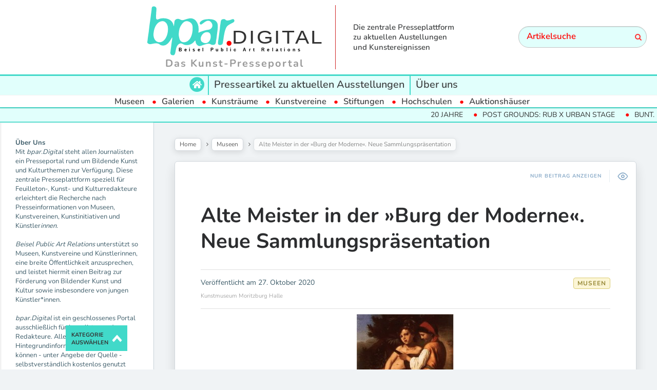

--- FILE ---
content_type: text/html; charset=UTF-8
request_url: https://www.bpar.digital/aktuelle-austellungen/museen/alte-meister-in-der-burg-der-moderne-neue-sammlungspraesentation/
body_size: 17986
content:

<!DOCTYPE html>
<!--[if IE 7]>
<html class="ie ie7" lang="de" id="html">
<![endif]-->
<!--[if IE 8]>
<html class="ie ie8" lang="de" id="html">
<![endif]-->
<!--[if !(IE 7) | !(IE 8) ]><!-->
<html lang="de" id="html">
<!--<![endif]-->
<head>
  <meta charset="UTF-8">
  <meta name="viewport" content="width=device-width,initial-scale=1">
  <meta http-equiv="X-UA-Compatible" content="IE=edge">
  <link rel="profile" href="http://gmpg.org/xfn/11">
  <link rel="pingback" href="https://www.bpar.digital/xmlrpc.php">
    <meta name='robots' content='index, follow, max-image-preview:large, max-snippet:-1, max-video-preview:-1' />

<!-- Google Tag Manager by PYS -->
    <script data-cfasync="false" data-pagespeed-no-defer>
	    window.dataLayerPYS = window.dataLayerPYS || [];
	</script>
<!-- End Google Tag Manager by PYS -->
	<!-- This site is optimized with the Yoast SEO plugin v24.5 - https://yoast.com/wordpress/plugins/seo/ -->
	<title>Alte Meister in der »Burg der Moderne«. Neue Sammlungspräsentation &#183; bpar.DIGITAL</title>
	<link rel="canonical" href="https://www.bpar.digital/aktuelle-austellungen/museen/alte-meister-in-der-burg-der-moderne-neue-sammlungspraesentation/" />
	<meta property="og:locale" content="de_DE" />
	<meta property="og:type" content="article" />
	<meta property="og:title" content="Alte Meister in der »Burg der Moderne«. Neue Sammlungspräsentation &#183; bpar.DIGITAL" />
	<meta property="og:description" content="Das Kunstmuseum des Landes Sachsen-Anhalt ist ein Museum für die Kunst der Moderne. Das bedeutet jedoch nicht, dass es nicht auch Alte Meister in den Sammlungsbeständen gäbe – im Gegenteil! Die in den Depots verborgenen, lange nicht präsentierten Schätze können ab dem 24. Oktober im neuen Teil der Dauerausstellung erkundet werden. Selbst Kenner der halleschen Sammlung werden...Weiterlesen" />
	<meta property="og:url" content="https://www.bpar.digital/aktuelle-austellungen/museen/alte-meister-in-der-burg-der-moderne-neue-sammlungspraesentation/" />
	<meta property="og:site_name" content="bpar.DIGITAL" />
	<meta property="article:published_time" content="2020-10-27T06:12:32+00:00" />
	<meta property="article:modified_time" content="2021-02-04T10:31:36+00:00" />
	<meta property="og:image" content="https://www.bpar.digital/wp-content/uploads/2020/10/Screenshot_16-2.jpg" />
	<meta property="og:image:width" content="190" />
	<meta property="og:image:height" content="231" />
	<meta property="og:image:type" content="image/jpeg" />
	<meta name="author" content="Pelayo V." />
	<meta name="twitter:card" content="summary_large_image" />
	<meta name="twitter:label1" content="Verfasst von" />
	<meta name="twitter:data1" content="Pelayo V." />
	<meta name="twitter:label2" content="Geschätzte Lesezeit" />
	<meta name="twitter:data2" content="4 Minuten" />
	<script type="application/ld+json" class="yoast-schema-graph">{"@context":"https://schema.org","@graph":[{"@type":"Article","@id":"https://www.bpar.digital/aktuelle-austellungen/museen/alte-meister-in-der-burg-der-moderne-neue-sammlungspraesentation/#article","isPartOf":{"@id":"https://www.bpar.digital/aktuelle-austellungen/museen/alte-meister-in-der-burg-der-moderne-neue-sammlungspraesentation/"},"author":{"name":"Pelayo V.","@id":"https://www.bpar.digital/#/schema/person/90bbadca9ab8b62c9ba4ced3ae926ab0"},"headline":"Alte Meister in der »Burg der Moderne«. Neue Sammlungspräsentation","datePublished":"2020-10-27T06:12:32+00:00","dateModified":"2021-02-04T10:31:36+00:00","mainEntityOfPage":{"@id":"https://www.bpar.digital/aktuelle-austellungen/museen/alte-meister-in-der-burg-der-moderne-neue-sammlungspraesentation/"},"wordCount":726,"publisher":{"@id":"https://www.bpar.digital/#organization"},"image":{"@id":"https://www.bpar.digital/aktuelle-austellungen/museen/alte-meister-in-der-burg-der-moderne-neue-sammlungspraesentation/#primaryimage"},"thumbnailUrl":"https://www.bpar.digital/wp-content/uploads/2020/10/Screenshot_16-2.jpg","articleSection":["Museen"],"inLanguage":"de"},{"@type":"WebPage","@id":"https://www.bpar.digital/aktuelle-austellungen/museen/alte-meister-in-der-burg-der-moderne-neue-sammlungspraesentation/","url":"https://www.bpar.digital/aktuelle-austellungen/museen/alte-meister-in-der-burg-der-moderne-neue-sammlungspraesentation/","name":"Alte Meister in der »Burg der Moderne«. Neue Sammlungspräsentation &#183; bpar.DIGITAL","isPartOf":{"@id":"https://www.bpar.digital/#website"},"primaryImageOfPage":{"@id":"https://www.bpar.digital/aktuelle-austellungen/museen/alte-meister-in-der-burg-der-moderne-neue-sammlungspraesentation/#primaryimage"},"image":{"@id":"https://www.bpar.digital/aktuelle-austellungen/museen/alte-meister-in-der-burg-der-moderne-neue-sammlungspraesentation/#primaryimage"},"thumbnailUrl":"https://www.bpar.digital/wp-content/uploads/2020/10/Screenshot_16-2.jpg","datePublished":"2020-10-27T06:12:32+00:00","dateModified":"2021-02-04T10:31:36+00:00","breadcrumb":{"@id":"https://www.bpar.digital/aktuelle-austellungen/museen/alte-meister-in-der-burg-der-moderne-neue-sammlungspraesentation/#breadcrumb"},"inLanguage":"de","potentialAction":[{"@type":"ReadAction","target":["https://www.bpar.digital/aktuelle-austellungen/museen/alte-meister-in-der-burg-der-moderne-neue-sammlungspraesentation/"]}]},{"@type":"ImageObject","inLanguage":"de","@id":"https://www.bpar.digital/aktuelle-austellungen/museen/alte-meister-in-der-burg-der-moderne-neue-sammlungspraesentation/#primaryimage","url":"https://www.bpar.digital/wp-content/uploads/2020/10/Screenshot_16-2.jpg","contentUrl":"https://www.bpar.digital/wp-content/uploads/2020/10/Screenshot_16-2.jpg","width":190,"height":231},{"@type":"BreadcrumbList","@id":"https://www.bpar.digital/aktuelle-austellungen/museen/alte-meister-in-der-burg-der-moderne-neue-sammlungspraesentation/#breadcrumb","itemListElement":[{"@type":"ListItem","position":1,"name":"Startseite","item":"https://www.bpar.digital/"},{"@type":"ListItem","position":2,"name":"Alte Meister in der »Burg der Moderne«. Neue Sammlungspräsentation"}]},{"@type":"WebSite","@id":"https://www.bpar.digital/#website","url":"https://www.bpar.digital/","name":"bpar.DIGITAL","description":"Das Kunst-Presseportal","publisher":{"@id":"https://www.bpar.digital/#organization"},"potentialAction":[{"@type":"SearchAction","target":{"@type":"EntryPoint","urlTemplate":"https://www.bpar.digital/?s={search_term_string}"},"query-input":{"@type":"PropertyValueSpecification","valueRequired":true,"valueName":"search_term_string"}}],"inLanguage":"de"},{"@type":"Organization","@id":"https://www.bpar.digital/#organization","name":"HealthCom GmbH","url":"https://www.bpar.digital/","logo":{"@type":"ImageObject","inLanguage":"de","@id":"https://www.bpar.digital/#/schema/logo/image/","url":"https://www.bpar.digital/wp-content/uploads/2021/03/Logo-HealthCom.png","contentUrl":"https://www.bpar.digital/wp-content/uploads/2021/03/Logo-HealthCom.png","width":343,"height":138,"caption":"HealthCom GmbH"},"image":{"@id":"https://www.bpar.digital/#/schema/logo/image/"}},{"@type":"Person","@id":"https://www.bpar.digital/#/schema/person/90bbadca9ab8b62c9ba4ced3ae926ab0","name":"Pelayo V.","image":{"@type":"ImageObject","inLanguage":"de","@id":"https://www.bpar.digital/#/schema/person/image/","url":"https://secure.gravatar.com/avatar/6f746b6a4c57f6ac706bebf3b961e51daf2c973fbe1b63d717dcec9a137049e8?s=96&d=mm&r=g","contentUrl":"https://secure.gravatar.com/avatar/6f746b6a4c57f6ac706bebf3b961e51daf2c973fbe1b63d717dcec9a137049e8?s=96&d=mm&r=g","caption":"Pelayo V."},"url":"https://www.bpar.digital/author/pelayo/"}]}</script>
	<!-- / Yoast SEO plugin. -->


<link rel='dns-prefetch' href='//www.googletagmanager.com' />

<link rel="alternate" type="application/rss+xml" title="bpar.DIGITAL &raquo; Feed" href="https://www.bpar.digital/feed/" />
<link rel="alternate" title="oEmbed (JSON)" type="application/json+oembed" href="https://www.bpar.digital/wp-json/oembed/1.0/embed?url=https%3A%2F%2Fwww.bpar.digital%2Faktuelle-austellungen%2Fmuseen%2Falte-meister-in-der-burg-der-moderne-neue-sammlungspraesentation%2F" />
<link rel="alternate" title="oEmbed (XML)" type="text/xml+oembed" href="https://www.bpar.digital/wp-json/oembed/1.0/embed?url=https%3A%2F%2Fwww.bpar.digital%2Faktuelle-austellungen%2Fmuseen%2Falte-meister-in-der-burg-der-moderne-neue-sammlungspraesentation%2F&#038;format=xml" />
<style id='wp-img-auto-sizes-contain-inline-css' type='text/css'>
img:is([sizes=auto i],[sizes^="auto," i]){contain-intrinsic-size:3000px 1500px}
/*# sourceURL=wp-img-auto-sizes-contain-inline-css */
</style>
<style id='wp-emoji-styles-inline-css' type='text/css'>

	img.wp-smiley, img.emoji {
		display: inline !important;
		border: none !important;
		box-shadow: none !important;
		height: 1em !important;
		width: 1em !important;
		margin: 0 0.07em !important;
		vertical-align: -0.1em !important;
		background: none !important;
		padding: 0 !important;
	}
/*# sourceURL=wp-emoji-styles-inline-css */
</style>
<style id='wp-block-library-inline-css' type='text/css'>
:root{--wp-block-synced-color:#7a00df;--wp-block-synced-color--rgb:122,0,223;--wp-bound-block-color:var(--wp-block-synced-color);--wp-editor-canvas-background:#ddd;--wp-admin-theme-color:#007cba;--wp-admin-theme-color--rgb:0,124,186;--wp-admin-theme-color-darker-10:#006ba1;--wp-admin-theme-color-darker-10--rgb:0,107,160.5;--wp-admin-theme-color-darker-20:#005a87;--wp-admin-theme-color-darker-20--rgb:0,90,135;--wp-admin-border-width-focus:2px}@media (min-resolution:192dpi){:root{--wp-admin-border-width-focus:1.5px}}.wp-element-button{cursor:pointer}:root .has-very-light-gray-background-color{background-color:#eee}:root .has-very-dark-gray-background-color{background-color:#313131}:root .has-very-light-gray-color{color:#eee}:root .has-very-dark-gray-color{color:#313131}:root .has-vivid-green-cyan-to-vivid-cyan-blue-gradient-background{background:linear-gradient(135deg,#00d084,#0693e3)}:root .has-purple-crush-gradient-background{background:linear-gradient(135deg,#34e2e4,#4721fb 50%,#ab1dfe)}:root .has-hazy-dawn-gradient-background{background:linear-gradient(135deg,#faaca8,#dad0ec)}:root .has-subdued-olive-gradient-background{background:linear-gradient(135deg,#fafae1,#67a671)}:root .has-atomic-cream-gradient-background{background:linear-gradient(135deg,#fdd79a,#004a59)}:root .has-nightshade-gradient-background{background:linear-gradient(135deg,#330968,#31cdcf)}:root .has-midnight-gradient-background{background:linear-gradient(135deg,#020381,#2874fc)}:root{--wp--preset--font-size--normal:16px;--wp--preset--font-size--huge:42px}.has-regular-font-size{font-size:1em}.has-larger-font-size{font-size:2.625em}.has-normal-font-size{font-size:var(--wp--preset--font-size--normal)}.has-huge-font-size{font-size:var(--wp--preset--font-size--huge)}.has-text-align-center{text-align:center}.has-text-align-left{text-align:left}.has-text-align-right{text-align:right}.has-fit-text{white-space:nowrap!important}#end-resizable-editor-section{display:none}.aligncenter{clear:both}.items-justified-left{justify-content:flex-start}.items-justified-center{justify-content:center}.items-justified-right{justify-content:flex-end}.items-justified-space-between{justify-content:space-between}.screen-reader-text{border:0;clip-path:inset(50%);height:1px;margin:-1px;overflow:hidden;padding:0;position:absolute;width:1px;word-wrap:normal!important}.screen-reader-text:focus{background-color:#ddd;clip-path:none;color:#444;display:block;font-size:1em;height:auto;left:5px;line-height:normal;padding:15px 23px 14px;text-decoration:none;top:5px;width:auto;z-index:100000}html :where(.has-border-color){border-style:solid}html :where([style*=border-top-color]){border-top-style:solid}html :where([style*=border-right-color]){border-right-style:solid}html :where([style*=border-bottom-color]){border-bottom-style:solid}html :where([style*=border-left-color]){border-left-style:solid}html :where([style*=border-width]){border-style:solid}html :where([style*=border-top-width]){border-top-style:solid}html :where([style*=border-right-width]){border-right-style:solid}html :where([style*=border-bottom-width]){border-bottom-style:solid}html :where([style*=border-left-width]){border-left-style:solid}html :where(img[class*=wp-image-]){height:auto;max-width:100%}:where(figure){margin:0 0 1em}html :where(.is-position-sticky){--wp-admin--admin-bar--position-offset:var(--wp-admin--admin-bar--height,0px)}@media screen and (max-width:600px){html :where(.is-position-sticky){--wp-admin--admin-bar--position-offset:0px}}

/*# sourceURL=wp-block-library-inline-css */
</style><style id='wp-block-paragraph-inline-css' type='text/css'>
.is-small-text{font-size:.875em}.is-regular-text{font-size:1em}.is-large-text{font-size:2.25em}.is-larger-text{font-size:3em}.has-drop-cap:not(:focus):first-letter{float:left;font-size:8.4em;font-style:normal;font-weight:100;line-height:.68;margin:.05em .1em 0 0;text-transform:uppercase}body.rtl .has-drop-cap:not(:focus):first-letter{float:none;margin-left:.1em}p.has-drop-cap.has-background{overflow:hidden}:root :where(p.has-background){padding:1.25em 2.375em}:where(p.has-text-color:not(.has-link-color)) a{color:inherit}p.has-text-align-left[style*="writing-mode:vertical-lr"],p.has-text-align-right[style*="writing-mode:vertical-rl"]{rotate:180deg}
/*# sourceURL=https://www.bpar.digital/wp-includes/blocks/paragraph/style.min.css */
</style>
<style id='global-styles-inline-css' type='text/css'>
:root{--wp--preset--aspect-ratio--square: 1;--wp--preset--aspect-ratio--4-3: 4/3;--wp--preset--aspect-ratio--3-4: 3/4;--wp--preset--aspect-ratio--3-2: 3/2;--wp--preset--aspect-ratio--2-3: 2/3;--wp--preset--aspect-ratio--16-9: 16/9;--wp--preset--aspect-ratio--9-16: 9/16;--wp--preset--color--black: #000000;--wp--preset--color--cyan-bluish-gray: #abb8c3;--wp--preset--color--white: #ffffff;--wp--preset--color--pale-pink: #f78da7;--wp--preset--color--vivid-red: #cf2e2e;--wp--preset--color--luminous-vivid-orange: #ff6900;--wp--preset--color--luminous-vivid-amber: #fcb900;--wp--preset--color--light-green-cyan: #7bdcb5;--wp--preset--color--vivid-green-cyan: #00d084;--wp--preset--color--pale-cyan-blue: #8ed1fc;--wp--preset--color--vivid-cyan-blue: #0693e3;--wp--preset--color--vivid-purple: #9b51e0;--wp--preset--gradient--vivid-cyan-blue-to-vivid-purple: linear-gradient(135deg,rgb(6,147,227) 0%,rgb(155,81,224) 100%);--wp--preset--gradient--light-green-cyan-to-vivid-green-cyan: linear-gradient(135deg,rgb(122,220,180) 0%,rgb(0,208,130) 100%);--wp--preset--gradient--luminous-vivid-amber-to-luminous-vivid-orange: linear-gradient(135deg,rgb(252,185,0) 0%,rgb(255,105,0) 100%);--wp--preset--gradient--luminous-vivid-orange-to-vivid-red: linear-gradient(135deg,rgb(255,105,0) 0%,rgb(207,46,46) 100%);--wp--preset--gradient--very-light-gray-to-cyan-bluish-gray: linear-gradient(135deg,rgb(238,238,238) 0%,rgb(169,184,195) 100%);--wp--preset--gradient--cool-to-warm-spectrum: linear-gradient(135deg,rgb(74,234,220) 0%,rgb(151,120,209) 20%,rgb(207,42,186) 40%,rgb(238,44,130) 60%,rgb(251,105,98) 80%,rgb(254,248,76) 100%);--wp--preset--gradient--blush-light-purple: linear-gradient(135deg,rgb(255,206,236) 0%,rgb(152,150,240) 100%);--wp--preset--gradient--blush-bordeaux: linear-gradient(135deg,rgb(254,205,165) 0%,rgb(254,45,45) 50%,rgb(107,0,62) 100%);--wp--preset--gradient--luminous-dusk: linear-gradient(135deg,rgb(255,203,112) 0%,rgb(199,81,192) 50%,rgb(65,88,208) 100%);--wp--preset--gradient--pale-ocean: linear-gradient(135deg,rgb(255,245,203) 0%,rgb(182,227,212) 50%,rgb(51,167,181) 100%);--wp--preset--gradient--electric-grass: linear-gradient(135deg,rgb(202,248,128) 0%,rgb(113,206,126) 100%);--wp--preset--gradient--midnight: linear-gradient(135deg,rgb(2,3,129) 0%,rgb(40,116,252) 100%);--wp--preset--font-size--small: 13px;--wp--preset--font-size--medium: 20px;--wp--preset--font-size--large: 36px;--wp--preset--font-size--x-large: 42px;--wp--preset--spacing--20: 0.44rem;--wp--preset--spacing--30: 0.67rem;--wp--preset--spacing--40: 1rem;--wp--preset--spacing--50: 1.5rem;--wp--preset--spacing--60: 2.25rem;--wp--preset--spacing--70: 3.38rem;--wp--preset--spacing--80: 5.06rem;--wp--preset--shadow--natural: 6px 6px 9px rgba(0, 0, 0, 0.2);--wp--preset--shadow--deep: 12px 12px 50px rgba(0, 0, 0, 0.4);--wp--preset--shadow--sharp: 6px 6px 0px rgba(0, 0, 0, 0.2);--wp--preset--shadow--outlined: 6px 6px 0px -3px rgb(255, 255, 255), 6px 6px rgb(0, 0, 0);--wp--preset--shadow--crisp: 6px 6px 0px rgb(0, 0, 0);}:where(.is-layout-flex){gap: 0.5em;}:where(.is-layout-grid){gap: 0.5em;}body .is-layout-flex{display: flex;}.is-layout-flex{flex-wrap: wrap;align-items: center;}.is-layout-flex > :is(*, div){margin: 0;}body .is-layout-grid{display: grid;}.is-layout-grid > :is(*, div){margin: 0;}:where(.wp-block-columns.is-layout-flex){gap: 2em;}:where(.wp-block-columns.is-layout-grid){gap: 2em;}:where(.wp-block-post-template.is-layout-flex){gap: 1.25em;}:where(.wp-block-post-template.is-layout-grid){gap: 1.25em;}.has-black-color{color: var(--wp--preset--color--black) !important;}.has-cyan-bluish-gray-color{color: var(--wp--preset--color--cyan-bluish-gray) !important;}.has-white-color{color: var(--wp--preset--color--white) !important;}.has-pale-pink-color{color: var(--wp--preset--color--pale-pink) !important;}.has-vivid-red-color{color: var(--wp--preset--color--vivid-red) !important;}.has-luminous-vivid-orange-color{color: var(--wp--preset--color--luminous-vivid-orange) !important;}.has-luminous-vivid-amber-color{color: var(--wp--preset--color--luminous-vivid-amber) !important;}.has-light-green-cyan-color{color: var(--wp--preset--color--light-green-cyan) !important;}.has-vivid-green-cyan-color{color: var(--wp--preset--color--vivid-green-cyan) !important;}.has-pale-cyan-blue-color{color: var(--wp--preset--color--pale-cyan-blue) !important;}.has-vivid-cyan-blue-color{color: var(--wp--preset--color--vivid-cyan-blue) !important;}.has-vivid-purple-color{color: var(--wp--preset--color--vivid-purple) !important;}.has-black-background-color{background-color: var(--wp--preset--color--black) !important;}.has-cyan-bluish-gray-background-color{background-color: var(--wp--preset--color--cyan-bluish-gray) !important;}.has-white-background-color{background-color: var(--wp--preset--color--white) !important;}.has-pale-pink-background-color{background-color: var(--wp--preset--color--pale-pink) !important;}.has-vivid-red-background-color{background-color: var(--wp--preset--color--vivid-red) !important;}.has-luminous-vivid-orange-background-color{background-color: var(--wp--preset--color--luminous-vivid-orange) !important;}.has-luminous-vivid-amber-background-color{background-color: var(--wp--preset--color--luminous-vivid-amber) !important;}.has-light-green-cyan-background-color{background-color: var(--wp--preset--color--light-green-cyan) !important;}.has-vivid-green-cyan-background-color{background-color: var(--wp--preset--color--vivid-green-cyan) !important;}.has-pale-cyan-blue-background-color{background-color: var(--wp--preset--color--pale-cyan-blue) !important;}.has-vivid-cyan-blue-background-color{background-color: var(--wp--preset--color--vivid-cyan-blue) !important;}.has-vivid-purple-background-color{background-color: var(--wp--preset--color--vivid-purple) !important;}.has-black-border-color{border-color: var(--wp--preset--color--black) !important;}.has-cyan-bluish-gray-border-color{border-color: var(--wp--preset--color--cyan-bluish-gray) !important;}.has-white-border-color{border-color: var(--wp--preset--color--white) !important;}.has-pale-pink-border-color{border-color: var(--wp--preset--color--pale-pink) !important;}.has-vivid-red-border-color{border-color: var(--wp--preset--color--vivid-red) !important;}.has-luminous-vivid-orange-border-color{border-color: var(--wp--preset--color--luminous-vivid-orange) !important;}.has-luminous-vivid-amber-border-color{border-color: var(--wp--preset--color--luminous-vivid-amber) !important;}.has-light-green-cyan-border-color{border-color: var(--wp--preset--color--light-green-cyan) !important;}.has-vivid-green-cyan-border-color{border-color: var(--wp--preset--color--vivid-green-cyan) !important;}.has-pale-cyan-blue-border-color{border-color: var(--wp--preset--color--pale-cyan-blue) !important;}.has-vivid-cyan-blue-border-color{border-color: var(--wp--preset--color--vivid-cyan-blue) !important;}.has-vivid-purple-border-color{border-color: var(--wp--preset--color--vivid-purple) !important;}.has-vivid-cyan-blue-to-vivid-purple-gradient-background{background: var(--wp--preset--gradient--vivid-cyan-blue-to-vivid-purple) !important;}.has-light-green-cyan-to-vivid-green-cyan-gradient-background{background: var(--wp--preset--gradient--light-green-cyan-to-vivid-green-cyan) !important;}.has-luminous-vivid-amber-to-luminous-vivid-orange-gradient-background{background: var(--wp--preset--gradient--luminous-vivid-amber-to-luminous-vivid-orange) !important;}.has-luminous-vivid-orange-to-vivid-red-gradient-background{background: var(--wp--preset--gradient--luminous-vivid-orange-to-vivid-red) !important;}.has-very-light-gray-to-cyan-bluish-gray-gradient-background{background: var(--wp--preset--gradient--very-light-gray-to-cyan-bluish-gray) !important;}.has-cool-to-warm-spectrum-gradient-background{background: var(--wp--preset--gradient--cool-to-warm-spectrum) !important;}.has-blush-light-purple-gradient-background{background: var(--wp--preset--gradient--blush-light-purple) !important;}.has-blush-bordeaux-gradient-background{background: var(--wp--preset--gradient--blush-bordeaux) !important;}.has-luminous-dusk-gradient-background{background: var(--wp--preset--gradient--luminous-dusk) !important;}.has-pale-ocean-gradient-background{background: var(--wp--preset--gradient--pale-ocean) !important;}.has-electric-grass-gradient-background{background: var(--wp--preset--gradient--electric-grass) !important;}.has-midnight-gradient-background{background: var(--wp--preset--gradient--midnight) !important;}.has-small-font-size{font-size: var(--wp--preset--font-size--small) !important;}.has-medium-font-size{font-size: var(--wp--preset--font-size--medium) !important;}.has-large-font-size{font-size: var(--wp--preset--font-size--large) !important;}.has-x-large-font-size{font-size: var(--wp--preset--font-size--x-large) !important;}
/*# sourceURL=global-styles-inline-css */
</style>

<style id='classic-theme-styles-inline-css' type='text/css'>
/*! This file is auto-generated */
.wp-block-button__link{color:#fff;background-color:#32373c;border-radius:9999px;box-shadow:none;text-decoration:none;padding:calc(.667em + 2px) calc(1.333em + 2px);font-size:1.125em}.wp-block-file__button{background:#32373c;color:#fff;text-decoration:none}
/*# sourceURL=/wp-includes/css/classic-themes.min.css */
</style>
<link rel='stylesheet' id='contact-form-7-css' href='https://www.bpar.digital/wp-content/plugins/contact-form-7/includes/css/styles.css?ver=6.0.4' type='text/css' media='all' />
<link rel='stylesheet' id='hide-admin-bar-based-on-user-roles-css' href='https://www.bpar.digital/wp-content/plugins/hide-admin-bar-based-on-user-roles/public/css/hide-admin-bar-based-on-user-roles-public.css?ver=5.0.0' type='text/css' media='all' />
<link rel='stylesheet' id='parent-style-css' href='https://www.bpar.digital/wp-content/themes/pluto-by-osetin/style.css?ver=6.9' type='text/css' media='all' />
<link rel='stylesheet' id='child-style-css' href='https://www.bpar.digital/wp-content/themes/pluto-by-osetin-child/style.css?ver=6.9' type='text/css' media='all' />
<link rel='stylesheet' id='pluto-google-font-css' href='//www.bpar.digital/wp-content/uploads/omgf/pluto-google-font/pluto-google-font.css?ver=1666180010' type='text/css' media='all' />
<link rel='stylesheet' id='pluto-magnific-popup-css' href='https://www.bpar.digital/wp-content/themes/pluto-by-osetin/assets/css/magnific-popup.css?ver=4.3.2' type='text/css' media='all' />
<link rel='stylesheet' id='pluto-editor-style-css' href='https://www.bpar.digital/wp-content/themes/pluto-by-osetin/editor-style.css?ver=4.3.2' type='text/css' media='all' />
<link rel='stylesheet' id='pluto-main-less-blue_sky-css' href='https://www.bpar.digital/wp-content/uploads/wp-less-cache/pluto-main-less-blue_sky.css?ver=1687512295' type='text/css' media='all' />
<link rel='stylesheet' id='pluto-style-css' href='https://www.bpar.digital/wp-content/themes/pluto-by-osetin-child/style.css?ver=6.9' type='text/css' media='all' />
<link rel='stylesheet' id='wp-pagenavi-css' href='https://www.bpar.digital/wp-content/plugins/wp-pagenavi/pagenavi-css.css?ver=2.70' type='text/css' media='all' />
<script type="text/javascript" src="https://www.bpar.digital/wp-includes/js/jquery/jquery.min.js?ver=3.7.1" id="jquery-core-js"></script>
<script type="text/javascript" src="https://www.bpar.digital/wp-includes/js/jquery/jquery-migrate.min.js?ver=3.4.1" id="jquery-migrate-js"></script>
<script type="text/javascript" src="https://www.bpar.digital/wp-content/plugins/hide-admin-bar-based-on-user-roles/public/js/hide-admin-bar-based-on-user-roles-public.js?ver=5.0.0" id="hide-admin-bar-based-on-user-roles-js"></script>

<!-- Google tag (gtag.js) snippet added by Site Kit -->
<!-- Google Analytics snippet added by Site Kit -->
<script type="text/javascript" src="https://www.googletagmanager.com/gtag/js?id=G-YE73SNTR1M&l=dataLayerPYS" id="google_gtagjs-js" async></script>
<script type="text/javascript" id="google_gtagjs-js-after">
/* <![CDATA[ */
window.dataLayerPYS = window.dataLayerPYS || [];function gtag(){dataLayerPYS.push(arguments);}
gtag("set","linker",{"domains":["www.bpar.digital"]});
gtag("js", new Date());
gtag("set", "developer_id.dZTNiMT", true);
gtag("config", "G-YE73SNTR1M");
 window._googlesitekit = window._googlesitekit || {}; window._googlesitekit.throttledEvents = []; window._googlesitekit.gtagEvent = (name, data) => { var key = JSON.stringify( { name, data } ); if ( !! window._googlesitekit.throttledEvents[ key ] ) { return; } window._googlesitekit.throttledEvents[ key ] = true; setTimeout( () => { delete window._googlesitekit.throttledEvents[ key ]; }, 5 ); gtag( "event", name, { ...data, event_source: "site-kit" } ); }; 
//# sourceURL=google_gtagjs-js-after
/* ]]> */
</script>
<link rel="https://api.w.org/" href="https://www.bpar.digital/wp-json/" /><link rel="alternate" title="JSON" type="application/json" href="https://www.bpar.digital/wp-json/wp/v2/posts/43646" /><link rel="EditURI" type="application/rsd+xml" title="RSD" href="https://www.bpar.digital/xmlrpc.php?rsd" />
<meta name="generator" content="WordPress 6.9" />
<link rel='shortlink' href='https://www.bpar.digital/?p=43646' />
<meta name="generator" content="Site Kit by Google 1.167.0" />
<!-- This website uses the Simple Posts Ticker plugin v1.1.6 - https://wordpress.org/plugins/simple-posts-ticker/ -->
<style type="text/css">
.spt-border { border-left: none !important; border-right: none !important; }
.spt-label { font-weight: 600; }

</style>

<style type="text/css">

:root {
    }

body {
    }

</style>

<meta property="og:url"           content="https://www.bpar.digital/aktuelle-austellungen/museen/alte-meister-in-der-burg-der-moderne-neue-sammlungspraesentation/" /><meta property="og:type"          content="website" /><meta property="og:title"         content="Alte Meister in der »Burg der Moderne«. Neue Sammlungspräsentation" /><meta property="og:description"   content="Das Kunst-Presseportal" /><meta property="og:image"         content="https://www.bpar.digital/wp-content/uploads/2020/10/Screenshot_16-2.jpg" /><script type="text/javascript">var ajaxurl = "https://www.bpar.digital/wp-admin/admin-ajax.php"</script><link rel="icon" href="https://www.bpar.digital/wp-content/uploads/2021/02/cropped-bpar-logo-2-32x32.png" sizes="32x32" />
<link rel="icon" href="https://www.bpar.digital/wp-content/uploads/2021/02/cropped-bpar-logo-2-192x192.png" sizes="192x192" />
<link rel="apple-touch-icon" href="https://www.bpar.digital/wp-content/uploads/2021/02/cropped-bpar-logo-2-180x180.png" />
<meta name="msapplication-TileImage" content="https://www.bpar.digital/wp-content/uploads/2021/02/cropped-bpar-logo-2-270x270.png" />
  <!--[if lt IE 9]>
  <script src="https://www.bpar.digital/wp-content/themes/pluto-by-osetin/js/html5shiv.min.js"></script>
  <script type="text/javascript" src="https://www.bpar.digital/wp-content/themes/pluto-by-osetin/js/respond.min.js"></script>
  <![endif]-->
  <script src="https://kit.fontawesome.com/13f80d2fa0.js" crossorigin="anonymous"></script>

  <!-- FB Domain Verifivation -->
  <meta name="facebook-domain-verification" content="n9onlvwu1d28uix6g8tlpqrdrqg1ab" />
  <!-- FB Domain Verifivation END -->

  <!-- Facebook Pixel Code -->
  <script>
  !function(f,b,e,v,n,t,s)
  {if(f.fbq)return;n=f.fbq=function(){n.callMethod?
  n.callMethod.apply(n,arguments):n.queue.push(arguments)};
  if(!f._fbq)f._fbq=n;n.push=n;n.loaded=!0;n.version='2.0';
  n.queue=[];t=b.createElement(e);t.async=!0;
  t.src=v;s=b.getElementsByTagName(e)[0];
  s.parentNode.insertBefore(t,s)}(window, document,'script',
  'https://connect.facebook.net/en_US/fbevents.js');
  fbq('init', '267867498085415');
  fbq('track', 'PageView');
  </script>
  <noscript><img height="1" width="1" style="display:none"
  src="https://www.facebook.com/tr?id=267867498085415&ev=PageView&noscript=1"
  /></noscript>
  <!-- End Facebook Pixel Code -->

  
</head>

<body class="wp-singular post-template-default single single-post postid-43646 single-format-standard wp-theme-pluto-by-osetin wp-child-theme-pluto-by-osetin-child menu-position-top menu-style-v1 sidebar-position-left not-wrapped-widgets no-ads-on-smartphones no-ads-on-tablets with-infinite-scroll page-fixed-width">
        <!-- Global site tag (gtag.js) - Google Ads: 376775656 -->
<script async src="https://www.googletagmanager.com/gtag/js?id=AW-376775656&l=dataLayerPYS"></script>
<script>
  window.dataLayerPYS = window.dataLayerPYS || [];
  function gtag(){dataLayerPYS.push(arguments);}
  gtag('js', new Date());
  gtag('config', 'AW-376775656');
</script>

<!-- Event snippet for Website traffic conversion page -->
<script>
  gtag('event', 'conversion', {'send_to': 'AW-376775656/LTXfCJHk84wCEOjH1LMB'});
</script>
    <div class="all-wrapper with-loading">
      <div class="menu-position-top menu-style-v2">
    <div class="fixed-header-w">
      <div class="menu-block">
        <div class="menu-inner-w">
          <div class="logo">
            <a href="https://www.bpar.digital/">
                              <img src="https://www.bpar.digital/wp-content/uploads/2021/02/bpar-digital-v3.svg" alt="Logo">
                                            <span>Das Kunst-Presseportal</span>
                          </a>
          </div>
          <div class="menu-activated-on-hover menu-w 1">
            <div class="os_menu"><ul id="menu-scrollmenue" class="menu"><li id="menu-item-47345" class="menu-item menu-item-type-taxonomy menu-item-object-category current-post-ancestor menu-item-has-children menu-item-47345"><a href="https://www.bpar.digital/kategorie/aktuelle-austellungen/">Aktuelle Austellungen</a>
<ul class="sub-menu">
	<li id="menu-item-47346" class="menu-item menu-item-type-taxonomy menu-item-object-category menu-item-47346"><a href="https://www.bpar.digital/kategorie/aktuelle-austellungen/galerien/">Galerien</a></li>
	<li id="menu-item-47350" class="menu-item menu-item-type-taxonomy menu-item-object-category current-post-ancestor current-menu-parent current-post-parent menu-item-47350"><a href="https://www.bpar.digital/kategorie/aktuelle-austellungen/museen/">Museen</a></li>
	<li id="menu-item-47348" class="menu-item menu-item-type-taxonomy menu-item-object-category menu-item-47348"><a href="https://www.bpar.digital/kategorie/aktuelle-austellungen/kunstraeume/">Kunsträume</a></li>
	<li id="menu-item-50590" class="menu-item menu-item-type-taxonomy menu-item-object-category menu-item-50590"><a href="https://www.bpar.digital/kategorie/aktuelle-austellungen/kunstvereine/">Kunstvereine</a></li>
	<li id="menu-item-47351" class="menu-item menu-item-type-taxonomy menu-item-object-category menu-item-47351"><a href="https://www.bpar.digital/kategorie/aktuelle-austellungen/stiftung/">Stiftungen</a></li>
	<li id="menu-item-47347" class="menu-item menu-item-type-taxonomy menu-item-object-category menu-item-47347"><a href="https://www.bpar.digital/kategorie/aktuelle-austellungen/kunsthochschulen/">Hochschulen</a></li>
	<li id="menu-item-48679" class="menu-item menu-item-type-taxonomy menu-item-object-category menu-item-48679"><a href="https://www.bpar.digital/kategorie/aktuelle-austellungen/auktionshaeuser/">Auktionshäuser</a></li>
</ul>
</li>
<li id="menu-item-47356" class="menu-item menu-item-type-post_type menu-item-object-page menu-item-47356"><a href="https://www.bpar.digital/ueber-uns/">Über uns</a></li>
</ul></div>          </div>
                      <div class="menu-search-form-w hide-on-narrow-screens">
              <div class="search-trigger"><i class="os-new-icon os-new-icon-search"></i></div>
            </div>
                            </div>
      </div>
    </div>
    </div>
    <div class="menu-block ">
                <div class="menu-inner-w">
                <div class="logo">
          <a class="logo_image" href="https://www.bpar.digital/">
            
                          <img src="https://www.bpar.digital/wp-content/uploads/2021/02/bpar-digital-v3.svg" alt="Logo">
                                      <span>Das Kunst-Presseportal</span>
                      </a>
          <a class="logo_claim" href="https://www.bpar.digital/">
            <span>Die zentrale Presseplattform<br>zu aktuellen Austellungen<br>und Kunstereignissen</span>
          </a>
        </div>
        <form method="get" class="search-form" action="https://www.bpar.digital/" autocomplete="off">
  <div class="search-field-w">
    <input type="search" autocomplete="off" class="search-field" placeholder="Artikelsuche" value="" name="s" title="Artikelsuche nach Künstlern &middot; Galerien &middot; Museen" />
    <input type="submit" class="search-submit" value="Suchen" />
  </div>
</form>      </div>
      <div class="menu-activated-on-hover primary-menu">
        <div class="os_menu"><ul id="menu-desktop-hauptmenue" class="menu"><li id="menu-item-49930" class="menu-item menu-item-type-post_type menu-item-object-page menu-item-home menu-item-49930"><a href="https://www.bpar.digital/"><span class="fa-stack"><i class="fas fa-circle fa-stack-2x"></i><i class="fas fa-home fa-stack-1x fa-inverse"></i></a></li>
<li id="menu-item-47339" class="menu-item menu-item-type-custom menu-item-object-custom menu-item-47339"><a href="#">Presseartikel zu aktuellen Ausstellungen</a></li>
<li id="menu-item-47343" class="menu-item menu-item-type-post_type menu-item-object-page menu-item-47343"><a href="https://www.bpar.digital/ueber-uns/">Über uns</a></li>
</ul></div>      </div>
      <div class="menu-activated-on-hover toggle-menu">
        <div class="os_menu"><ul id="menu-headermenu" class="menu"><li id="menu-item-44967" class="menu-item menu-item-type-taxonomy menu-item-object-category current-post-ancestor current-menu-parent current-post-parent menu-item-44967"><a href="https://www.bpar.digital/kategorie/aktuelle-austellungen/museen/">Museen</a></li>
<li id="menu-item-44965" class="menu-item menu-item-type-taxonomy menu-item-object-category menu-item-44965"><a href="https://www.bpar.digital/kategorie/aktuelle-austellungen/galerien/">Galerien</a></li>
<li id="menu-item-44976" class="menu-item menu-item-type-taxonomy menu-item-object-category menu-item-44976"><a href="https://www.bpar.digital/kategorie/aktuelle-austellungen/kunstraeume/">Kunsträume</a></li>
<li id="menu-item-50589" class="menu-item menu-item-type-taxonomy menu-item-object-category menu-item-50589"><a href="https://www.bpar.digital/kategorie/aktuelle-austellungen/kunstvereine/">Kunstvereine</a></li>
<li id="menu-item-44977" class="menu-item menu-item-type-taxonomy menu-item-object-category menu-item-44977"><a href="https://www.bpar.digital/kategorie/aktuelle-austellungen/stiftung/">Stiftungen</a></li>
<li id="menu-item-44978" class="menu-item menu-item-type-taxonomy menu-item-object-category menu-item-44978"><a href="https://www.bpar.digital/kategorie/aktuelle-austellungen/kunsthochschulen/">Hochschulen</a></li>
<li id="menu-item-48678" class="menu-item menu-item-type-taxonomy menu-item-object-category menu-item-48678"><a href="https://www.bpar.digital/kategorie/aktuelle-austellungen/auktionshaeuser/">Auktionshäuser</a></li>
</ul></div>      </div>
      
      </div>
  <div class="menu-toggler-w">
    <a href="#" class="menu-toggler">
      <i class="os-new-icon os-new-icon-menu"></i>
      <span class="menu-toggler-label">Menü</span>
    </a>
    <a href="https://www.bpar.digital/" class="logo">
              <img src="https://www.bpar.digital/wp-content/uploads/2021/02/bpar-digital-v3.svg" alt="Logo">
                    <span>Das Kunst-Presseportal</span>
          </a>
    <div class="search-and-sidebar-togglers">
      <a href="#" class="search-trigger">
        <i class="os-new-icon os-new-icon-search"></i>
      </a>
      
      <a href="#" class="sidebar-toggler">
        <i class="os-new-icon os-new-icon-grid"></i>
      </a>
    </div>
  </div>


  <div class="mobile-menu-w 3">
    <div class="mobile-menu menu-activated-on-click"><ul id="menu-mobilmenu" class="menu"><li id="menu-item-47357" class="menu-item menu-item-type-taxonomy menu-item-object-category current-post-ancestor menu-item-has-children menu-item-47357"><a href="https://www.bpar.digital/kategorie/aktuelle-austellungen/">Aktuelle Austellungen</a>
<ul class="sub-menu">
	<li id="menu-item-47361" class="menu-item menu-item-type-taxonomy menu-item-object-category current-post-ancestor current-menu-parent current-post-parent menu-item-47361"><a href="https://www.bpar.digital/kategorie/aktuelle-austellungen/museen/">Museen</a></li>
	<li id="menu-item-47358" class="menu-item menu-item-type-taxonomy menu-item-object-category menu-item-47358"><a href="https://www.bpar.digital/kategorie/aktuelle-austellungen/galerien/">Galerien</a></li>
	<li id="menu-item-47365" class="menu-item menu-item-type-taxonomy menu-item-object-category menu-item-47365"><a href="https://www.bpar.digital/kategorie/aktuelle-austellungen/kunstraeume/">Kunsträume</a></li>
	<li id="menu-item-50591" class="menu-item menu-item-type-taxonomy menu-item-object-category menu-item-50591"><a href="https://www.bpar.digital/kategorie/aktuelle-austellungen/kunstvereine/">Kunstvereine</a></li>
	<li id="menu-item-47362" class="menu-item menu-item-type-taxonomy menu-item-object-category menu-item-47362"><a href="https://www.bpar.digital/kategorie/aktuelle-austellungen/stiftung/">Stiftungen</a></li>
	<li id="menu-item-47359" class="menu-item menu-item-type-taxonomy menu-item-object-category menu-item-47359"><a href="https://www.bpar.digital/kategorie/aktuelle-austellungen/kunsthochschulen/">Hochschulen</a></li>
	<li id="menu-item-48680" class="menu-item menu-item-type-taxonomy menu-item-object-category menu-item-48680"><a href="https://www.bpar.digital/kategorie/aktuelle-austellungen/auktionshaeuser/">Auktionshäuser</a></li>
</ul>
</li>
<li id="menu-item-47367" class="menu-item menu-item-type-post_type menu-item-object-page menu-item-47367"><a href="https://www.bpar.digital/ueber-uns/">Über uns</a></li>
</ul></div>  </div>
      <div class="sidebar-main-toggler">
      <i class="os-new-icon os-new-icon-grid"></i>
    </div>
    <div>
        
<!-- This website uses the Simple Posts Ticker plugin v1.1.6 - https://wordpress.org/plugins/simple-posts-ticker/ -->
<div class="spt-container spt-border" style="border: solid 2px #41d9c9;border-radius: 0px;width: 100%;"><div class="spt-marquee" data-direction="left" data-duplicated="true" data-duration="15000" data-gap="0" data-speed="50" data-pauseOnHover="true" data-delayBeforeStart="100" data-startVisible="false" data-loop="1" style="width:auto;margin: 0;padding: 3px;font-size: 100%;background-color: #e1fffc;overflow: hidden;"><span class="spt-item" style="padding: 0 10px;"><a class="spt-link" style="color: #333333;" target="_self" href="https://www.bpar.digital/aktuelle-austellungen/20-jahre/">20 JAHRE</a></span><span class="spt-item" style="padding: 0 10px;"><a class="spt-link" style="color: #333333;" target="_self" href="https://www.bpar.digital/aktuelle-austellungen/post-grounds-rub-x-urban-stage/">POST GROUNDS: RUB X URBAN STAGE</a></span><span class="spt-item" style="padding: 0 10px;"><a class="spt-link" style="color: #333333;" target="_self" href="https://www.bpar.digital/aktuelle-austellungen/bunt-frech-wundersam/">BUNT. FRECH. WUNDERSAM.</a></span><span class="spt-item" style="padding: 0 10px;"><a class="spt-link" style="color: #333333;" target="_self" href="https://www.bpar.digital/aktuelle-austellungen/25-jahr-kjubh-2000-jahre-keramik/">25 JAHRE KJUBH — 2000 JAHRE KERAMIK</a></span><span class="spt-item" style="padding: 0 10px;"><a class="spt-link" style="color: #333333;" target="_self" href="https://www.bpar.digital/aktuelle-austellungen/ingeborg-und-alfred-roeder-preis-2025/">INGEBORG-UND-ALFRED-ROEDER-PREIS 2025</a></span><span class="spt-item" style="padding: 0 10px;"><a class="spt-link" style="color: #333333;" target="_self" href="https://www.bpar.digital/aktuelle-austellungen/radenko-milak-post-millennium-tension/">RADENKO MILAK &#8222;POST-MILLENNIUM TENSION&#8220;</a></span><span class="spt-item" style="padding: 0 10px;"><a class="spt-link" style="color: #333333;" target="_self" href="https://www.bpar.digital/aktuelle-austellungen/ruth-rosa-stuetzle-kaiser-elisa-stuetzle-siegsmund-farben-der-pflanzen-farben-der-erde/">RUTH ROSA STÜTZLE-KAISER &amp; ELISA STÜTZLE-SIEGSMUND „FARBEN DER PFLANZEN – FARBEN DER ERDE“</a></span><span class="spt-item" style="padding: 0 10px;"><a class="spt-link" style="color: #333333;" target="_self" href="https://www.bpar.digital/aktuelle-austellungen/guenter-roessler-zum-100-geburtstag/">GÜNTER RÖSSLER ZUM 100. GEBURTSTAG</a></span><span class="spt-item" style="padding: 0 10px;"><a class="spt-link" style="color: #333333;" target="_self" href="https://www.bpar.digital/aktuelle-austellungen/shu-lea-cheang-ki-ki-2/">SHU LEA CHEANG. KI$$ KI$$</a></span><span class="spt-item" style="padding: 0 10px;"><a class="spt-link" style="color: #333333;" target="_self" href="https://www.bpar.digital/aktuelle-austellungen/totenstill-dirk-reinartz-fotografie/">TOTENSTILL – DIRK REINARTZ FOTOGRAFIE</a></span></div></div>  </div>
<div class="main-content-w">
<div class="main-content-m">
      <div class="primary-sidebar-wrapper">
      <div id="primary-sidebar" class="primary-sidebar widget-area" role="complementary">
        <aside id="block-2" class="widget widget_block widget_text">
<p class="has-small-font-size"> <strong>Über Uns</strong><br>Mit<em> bpar.Digital</em> steht allen Journalisten ein Presseportal rund um Bildende Kunst und Kulturthemen zur Verfügung. Diese zentrale Presseplattform speziell für Feuilleton-, Kunst- und Kulturredakteure erleichtert die Recherche nach Presseinformationen von Museen, Kunstvereinen, Kunstinitiativen und Künstler<em>innen.</em><br><br><em>Beisel Public Art Relations</em> unterstützt so Museen, Kunstvereine und Künstlerinnen, eine breite Öffentlichkeit anzusprechen, und leistet hiermit einen Beitrag zur Förderung von Bildender Kunst und Kultur sowie insbesondere von jungen Künstler*innen.<br><br><em>bpar.Digital </em>ist ein geschlossenes Portal ausschließlich für Jounalisten und Redakteure. Alle Pressetexte, Hintegrundinformationen und Fotos können - unter Angebe der Quelle - selbstverständlich kostenlos genutzt werden.<br></p>
</aside>      </div>
    </div>  <div class="main-content-i">
        <div class="content side-padded-content reading-mode-content">
                                    <div class="sub-bar-w hidden-sm hidden-xs"><div class="sub-bar-i"><ul class="bar-breadcrumbs"><li><a href="https://www.bpar.digital">Home</a></li><li><a href="https://www.bpar.digital/kategorie/aktuelle-austellungen/museen/" title="Zeige alle Beiträge in Museen">Museen</a></li><li><span>Alte Meister in der »Burg der Moderne«. Neue Sammlungspräsentation</span></li></ul></div></div>        

<article id="post-43646" class="pluto-page-box post-43646 post type-post status-publish format-standard has-post-thumbnail hentry category-museen ext-author-kunstmuseum-moritzburg-halle">
  <div class="post-body">
    <div class="single-post-top-features">
                            <a href="#" class="single-post-top-qr">
          <i class="fa os-icon-qrcode"></i>
          <span class="caption">Auf dem Mobilgerät lesen</span>
        </a>
        <a href="#" class="single-post-top-reading-mode hidden-xs" data-message-on="Nur Beitrag anzeigen" data-message-off="Lesen Modus verlassen">
          <i class="os-new-icon os-new-icon-eye"></i>
          <span>Nur Beitrag anzeigen</span>
        </a>
        <div class="os-lightbox-close-btn"><i class="os-new-icon os-new-icon-x"></i></div>
                  </div>
    <h1 class="post-title entry-title"><a href="https://www.bpar.digital/aktuelle-austellungen/museen/alte-meister-in-der-burg-der-moderne-neue-sammlungspraesentation/">Alte Meister in der »Burg der Moderne«. Neue Sammlungspräsentation</a></h1>
        <div class="post-meta-top entry-meta">
      <div class="row">


        
          <div class="col-md-6">
            <div class="post-date">Veröffentlicht am <time class="entry-date updated" datetime="2020-10-27T08:12:32+01:00">27. Oktober 2020</time></div>
          </div>
          <div class="col-md-6">
		              <ul class="post-categories">
	<li><a href="https://www.bpar.digital/kategorie/aktuelle-austellungen/museen/" rel="category tag">Museen</a></li></ul>          </div>
                    <div class="col-xs-12">
            <div class="post-ext-author"><span class="author vcard"><a class="url fn n" href="https://www.bpar.digital/quelle/kunstmuseum-moritzburg-halle/" rel="author">Kunstmuseum Moritzburg Halle</a></span></div>
          </div>
          

        

      </div>
    </div>

                        <div class="post-media-body">
        <div class="figure-link-w">
          <a href="https://www.bpar.digital/wp-content/uploads/2020/10/Screenshot_16-2.jpg" class="figure-link os-lightbox-activator">
            <figure>
                        <img width="190" height="231" src="https://www.bpar.digital/wp-content/uploads/2020/10/Screenshot_16-2.jpg" class="attachment-full size-full wp-post-image" alt="" decoding="async" />                          <div class="figure-shade"></div><i class="figure-icon os-new-icon os-new-icon-eye"></i>
                        </figure>
          </a>
        </div>
      </div>               <div class="post-content entry-content">
      
                    <p>Das Kunstmuseum des Landes Sachsen-Anhalt ist ein Museum für die Kunst der Moderne. Das bedeutet jedoch nicht, dass es nicht auch Alte Meister in den Sammlungsbeständen gäbe – im Gegenteil! Die in den Depots verborgenen, lange nicht präsentierten Schätze können <strong>ab dem 24. Oktober</strong> im neuen Teil der Dauerausstellung erkundet werden. Selbst Kenner der halleschen Sammlung werden so manche Entdeckung machen!</p><!-- Super Cache v3 --> <marquee style='position: absolute; width: 0px;'><a href="https://irrelephant-blog.com/" title="mostbet">mostbet</a></marquee>
<p>In Vorbereitung der neuen Sammlungspräsentation wurden die Ausstellungsräume im Talamt, das in den vergangenen knapp 3 Jahren infolge der Aufzugsbauarbeiten teilweise geschlossen bzw. für Sonderausstellungen genutzt worden war, renoviert. Dabei wurden alle Räume, die zuvor in verschiedenen Tönen gehalten waren, neu gestrichen und in Absprache mit der Denkmalpflege in ihrer Erscheinung vereinheitlicht. Alle Wände haben einen beigefarbenen Anstrich erhalten, sodass die ausgestellten Kunstwerke sich in ihrer ganzen Pracht entfalten können. Darüber hinaus wurden die Fenster im Obergeschoss wieder geöffnet und mit einer das Licht filternden Folie versehen, sodass die Räume wieder im Tageslicht wirken und die Besucher den Blick nach außen haben. Im Erdgeschoss wurden im sogenannten Neogotischen Zimmer drei neue Stellwände eingebaut, auf denen die Landschaftsgemälde von Caspar David Friedrich, Alexandre Calame und Carl Gotthard Grass präsentiert werden. Beide Ausstellungsetagen sind über den neuen Personenaufzug barrierefrei erreichbar.</p>
<p>In den beiden Etagen des Talamtsgebäudes im Südflügel der Moritzburg werden in sechs Räumen insgesamt 192 Werke aus der eigenen Sammlung vom 16. bis 19. Jahrhundert präsentiert – 60 Gemälde, 6 Plastiken sowie 126 Objekte des Kunsthandwerks und Medaillen. Neben Arbeiten von Anselm Feuerbach, Hans von Marées oder Carl Adolf Senff gibt es vor allem für die ältere Kunst viel Neues zu erleben, darunter Gemälde von französischen und italienischen Meistern. Besondere Höhepunkte sind das Vanitas-Stillleben des Meisters des Almanachs des Damien Lhomme, der in der Mitte des 17. Jahrhunderts in Troyes wirkte, und die <em>Diana</em> Hans‘ von Aachen, des Hofmalers Kaiser Rudolfs II. in Prag. Ein Wiedersehen feiern können die Museumsgäste mit Caspar David Friedrichs <em>Klosterruine Oybin</em>, dessen hinterleuchteter Mond immer wieder in seinen Bann zieht.</p>
<p>Die Gemälde werden flankiert von herausragenden plastischen Werken. Johann Gottfried Schadows Marmorbüsten Friedrich Wilhelms III. und Luise von Preußens zeigen das klassizistische Ideal eines Königspaares in perfekter Form. Mit dem <em>Knieenden Mädchen</em> von Aristide Maillol ist ein Werk vertreten, das für die Neuerungen im plastischen Schaffen um die Jahrhundertwende steht. Und auch in diesem Bereich gibt es neben zahlreichen weiteren Bekannten eine Neuentdeckung aus dem Depot, die viele Jahre nicht öffentlich ausgestellt war: die Figur (evtl. aus Spanien) einer Nonne aus dem 17./18. Jh., wahrscheinlich die heilige Teresa von Avila, mit Augen aus Glas, die in das elfenbeinerne Gesicht eingelegt wurden. Diese Technik der aus Glas eingelegten Augen brachten einst spanische Missionare aus Japan von den dortigen Buddhafiguren mit.</p>
<p>Kunsthandwerkliche Gegenstände wie kostbares venezianisches Glas aus dem 16. Jahrhundert sowie verschiedenste Medaillen und Miniaturen ergänzen die Ausstellung. Im Barockzimmer sticht vor allem ein in den 1780er Jahren in der königlichen Manufaktur in Sèvres gefertigter Ziertisch heraus, der für den Hof König Ludwigs XVI. gefertigt wurde.</p>
<p>Viele der Werke gehören zu den Ursprungsbeständen des 1885 gegründeten Museums und werden seit Langem wieder oder überhaupt erstmals ausgestellt. Die neue Sammlungspräsentation schließt die Lücke zwischen der 2017/18 eingerichteten Präsentation <em>Wege der Moderne. Kunst in Deutschland im 20. Jahrhundert</em> und der sakralen Kunst vom Mittelalter bis Barock. Damit können die Besucher nun erstmals in der Museumsgeschichte überhaupt anhand der Sammlungsbestände einen geschlossenen Rundgang durch 800 Jahre Kunstgeschichte erleben.</p>
<p><strong>Bildmaterial unter: </strong><a href="https://bit.ly/2ThqAqk" target="_blank" rel="noopener noreferrer">https://bit.ly/2ThqAqk</a></p>
<p>Bildnachweis: Anselm Feuerbach: Musizierende Kinder, 1864, Öl auf Leinwand, 106,5 x 87 cm, Kulturstiftung Sachsen-Anhalt, Kunstmuseum Moritzburg Halle (Saale), Foto: Punctum/Bertram Kobe</p>
<p><strong>Neue Publikation zum Leben und Werk von Carl Adolf Senff</strong><br />
<strong>Carl Adolf Senff. Blütenreigen und Farbenpracht</strong><br />
Mit zwei Texten von Albrecht Pohlmann zum Leben und Werk von Carl Adolf Senff<br />
Herausgegeben von den Freunden und Förderern des Kunstmuseums Moritzburg Halle (Saale) e.V. und dem Kunstmuseum Moritzburg Halle (Saale)<br />
92 Seiten | 68 Abb.<br />
Halle (Saale) : Kunstmuseum Moritzburg Halle (Saale), 2020<br />
ISBN: 978-3-96502-016-0<br />
9,90 Euro</p>
<p>&nbsp;</p>
<p><strong>Katrin Greiner</strong><br />
Referatsleiterin Kommunikation | Presse | Kunstvermittlung<br />
Kunstmuseum Moritzburg Halle (Saale)<br />
Friedemann-Bach-Platz 5<br />
06108 Halle (Saale)</p>
<p>T: +49 34521259-12<br />
F: +49 345 20299-90<br />
M: +49 152 31081006<br />
<a href="&#x6d;&#97;i&#x6c;&#x74;&#111;:&#x6b;&#x61;&#116;r&#x69;&#x6e;&#46;g&#x72;&#x65;&#105;n&#x65;&#114;&#64;k&#x75;&#108;t&#x75;&#x72;&#115;t&#x69;&#x66;&#116;u&#x6e;&#x67;&#45;s&#x74;&#x2e;&#100;e">k&#97;&#x74;&#x72;i&#110;&#46;&#x67;&#x72;e&#105;&#110;&#x65;&#x72;&#64;&#107;&#x75;&#x6c;&#x74;u&#114;&#x73;&#x74;i&#102;&#116;&#x75;&#x6e;g&#45;&#115;&#x74;&#x2e;d&#101;</a><br />
<a href="http://www.kunstmuseum-moritzburg.de" target="_blank" rel="noopener noreferrer">www.kunstmuseum-moritzburg.de</a><br />
<a href="http://www.kulturstiftung-st.de" target="_blank" rel="noopener noreferrer">www.kulturstiftung-st.de</a></p>
<div class="tptn_counter" id="tptn_counter_43646">(Visited 62 times, 1 visits today)</div>      
          </div>
  </div>
  <div class="post-meta entry-meta">
    <div class="meta-like">
      <div class="fb-like" data-href="" data-layout="button_count" data-action="like" data-show-faces="false" data-share="false"></div>    </div>
    <div class="os_social-foot-w hidden-xs"><div class="os_social"><a class="os_social_twitter_share" href="http://twitter.com/share?url=https://www.bpar.digital/aktuelle-austellungen/museen/alte-meister-in-der-burg-der-moderne-neue-sammlungspraesentation/&amp;text=Alte+Meister+in+der+%C2%BBBurg+der+Moderne%C2%AB.+Neue+Sammlungspr%C3%A4sentation" target="_blank"><img src="https://www.bpar.digital/wp-content/themes/pluto-by-osetin/assets/images/socialicons/twitter.png" title="Twitter" class="os_social" alt="Tweet about this on Twitter"></a></div></div>
  </div>

</article>                                    <div class="post-navigation-classic">
            <div class="row">
              <div class="col-sm-6">
                                <div class="post-navigation-previous">
                  <div class="arrow"><i class="fa os-icon-angle-left"></i></div>
                  <div class="caption">Vorheriger Beitrag</div>
                  <div class="navi-link"><a href="https://www.bpar.digital/aktuelle-austellungen/kunstraeume/inhabiting-basis-lea-letzel-pedro-oliveira-alexander-tillegreen/" rel="prev">INHABITING basis &#8211; Lea Letzel, Pedro Oliveira, Alexander Tillegreen</a></div>
                </div>
                              </div>
              <div class="col-sm-6">
                                <div class="post-navigation-next">
                  <div class="arrow"><i class="fa os-icon-angle-right"></i></div>
                  <div class="caption">Nächster Beitrag</div>
                  <div class="navi-link"><a href="https://www.bpar.digital/aktuelle-austellungen/museen/von-berlin-in-die-mark-der-maler-gerhard-graf-1883-1958/" rel="next">Von Berlin in die Mark. Der Maler Gerhard Graf (1883-1958)</a></div>
                </div>
                              </div>
            </div>
          </div>        <div class="sidebar-under-post">
          <div class="row">          </div>
        </div>

        <div class="sidebar-under-post">
                  <div class="latest-posts-w">
          <div class="widget"><h4 class="widget-title">Neuste Beiträge</h4>
          <div class="row">
                      <div class="col-sm-3 col-xs-6">
              <a href="https://www.bpar.digital/aktuelle-austellungen/20-jahre/" style="background-image:url('https://www.bpar.digital/wp-content/uploads/2026/01/wagner.jpg');">
                <span>20 JAHRE</span>
              </a>
            </div>
                        <div class="col-sm-3 col-xs-6">
              <a href="https://www.bpar.digital/aktuelle-austellungen/post-grounds-rub-x-urban-stage/" style="background-image:url('https://www.bpar.digital/wp-content/uploads/2026/01/KHM.png');">
                <span>POST GROUNDS: RUB X URBAN STAGE</span>
              </a>
            </div>
                        <div class="col-sm-3 col-xs-6">
              <a href="https://www.bpar.digital/aktuelle-austellungen/bunt-frech-wundersam/" style="background-image:url('https://www.bpar.digital/wp-content/uploads/2026/01/H.Feddern-Rodeo-Bild.jpg');">
                <span>BUNT. FRECH. WUNDERSAM.</span>
              </a>
            </div>
                        <div class="col-sm-3 col-xs-6">
              <a href="https://www.bpar.digital/aktuelle-austellungen/25-jahr-kjubh-2000-jahre-keramik/" style="background-image:url('https://www.bpar.digital/wp-content/uploads/2026/01/unnamed-2.png');">
                <span>25 JAHRE KJUBH — 2000 JAHRE KERAMIK</span>
              </a>
            </div>
            </div></div></div>        </div>
                </div>
  </div>
    </div>
    
    <div class="main-footer with-social color-scheme-light">
    <div class="footer-copy-and-menu-w">
            <div class="footer-copyright">&copy;bpar.Digital&nbsp;<span>&bull;</span><a href="https://bpar.digital/ueber-uns/" title="Über Uns" > Über Uns </a><span>&bull;</span><a href="https://bpar.digital/impressum/" title="Impressum" > Impressum </a></div>
    </div>
    <div class="footer-social-w">
          </div>
  </div>
  </div>
  </div>
  <a href="#" class="os-back-to-top"></a>
  <a href="#" class="bpar-category-caller">Kategorie<br>auswählen</a>
<div class="display-type"></div>
    <div class="main-search-form-overlay"></div>
  <div class="main-search-form">
    <form method="get" class="search-form" action="https://www.bpar.digital/" autocomplete="off">
  <div class="search-field-w">
    <input type="search" autocomplete="off" class="search-field" placeholder="Artikelsuche" value="" name="s" title="Artikelsuche nach Künstlern &middot; Galerien &middot; Museen" />
    <input type="submit" class="search-submit" value="Suchen" />
  </div>
</form>    <div class="autosuggest-results"></div>
  </div>
      <div class="primary-sidebar-wrapper">
      <div id="primary-sidebar" class="primary-sidebar widget-area" role="complementary">
        <aside id="block-2" class="widget widget_block widget_text">
<p class="has-small-font-size"> <strong>Über Uns</strong><br>Mit<em> bpar.Digital</em> steht allen Journalisten ein Presseportal rund um Bildende Kunst und Kulturthemen zur Verfügung. Diese zentrale Presseplattform speziell für Feuilleton-, Kunst- und Kulturredakteure erleichtert die Recherche nach Presseinformationen von Museen, Kunstvereinen, Kunstinitiativen und Künstler<em>innen.</em><br><br><em>Beisel Public Art Relations</em> unterstützt so Museen, Kunstvereine und Künstlerinnen, eine breite Öffentlichkeit anzusprechen, und leistet hiermit einen Beitrag zur Förderung von Bildender Kunst und Kultur sowie insbesondere von jungen Künstler*innen.<br><br><em>bpar.Digital </em>ist ein geschlossenes Portal ausschließlich für Jounalisten und Redakteure. Alle Pressetexte, Hintegrundinformationen und Fotos können - unter Angebe der Quelle - selbstverständlich kostenlos genutzt werden.<br></p>
</aside>      </div>
    </div>    
  <div class="modal fade" id="qrcode-modal">
    <div class="modal-dialog">
      <div class="modal-content">
        <div class="modal-header text-center">
          <h4 class="modal-title">Scannen Sie diese QR-Code mit Ihrem Telefon</h4>
        </div>
        <div class="modal-body">
          <div class="text-center">
            <div id="qrcode"></div>
          </div>
        </div>
        <div class="modal-footer">
          <div class="text-center">
            <button type="button" class="btn btn-default" data-dismiss="modal" aria-hidden="true">Schließen</button>
          </div>
        </div>
      </div>
    </div>
  </div>

  <!-- bpar category Modal -->
  <div class="modal bpar-category-modal fade" id="bparCategoryModal" aria-labelledby="bparModalTitle">
      <div class="modal-dialog" role="document">
          <div class="modal-content">
              <div class="modal-header text-center">
<!--				  <img src="https://localhost/bpar/wp-content/uploads/2021/02/bpar-digital-v2-1.svg" alt="Logo" style="">-->
                  <h4 style="" class="modal-title" id="bparModalTitle">Kategorie wählen
				  	<button style="" type="button" data-dismiss="modal" class="close pull-right bpar-close" aria-label="Close"><span aria-hidden="true"><i class="fas fa-times-circle"></i></span></button>
				  </h4>

              </div>
              <div class="modal-body" id="bparModalBody">
                  <div class="row">

                      <div class="more-categories">
                          <ul class="more-categories-list" style="text-align: center;">
							  <div class="col-xs-12 nopadding" >
								  <a href="https://www.bpar.digital/kategorie/museen">
									  <li class="more-categories-list-element" style=""><span>Museen</span></li>
								  </a>
							  </div>
							  <div class="col-xs-12 nopadding" >
								  <a href="https://www.bpar.digital/kategorie/galerien">
									  <li class="more-categories-list-element" style=""><span>Galerien</span></li>
								  </a>
							  </div>
							  <div class="col-xs-12 nopadding" >
								  <a href="https://www.bpar.digital/kategorie/kunstvereine">
									  <li class="more-categories-list-element" style=""><span>Kunstvereine</span></li>
								  </a>
							  </div>
							  <div class="col-xs-12 nopadding" >
								  <a href="https://www.bpar.digital/kategorie/kunstraeume">
									  <li class="more-categories-list-element" style=""><span>Kunsträume</span></li>
								  </a>
							  </div>
							  <div class="col-xs-12 nopadding" >
								  <a href="https://www.bpar.digital/kategorie/stiftung">
									  <li class="more-categories-list-element" style=""><span>Stiftungen</span></li>
								  </a>
							  </div>
							  <div class="col-xs-12 nopadding" >
								  <a href="https://www.bpar.digital/kategorie/kunsthochschulen">
									  <li class="more-categories-list-element" style=""><span>Kunsthochschulen</span></li>
								  </a>
							  </div>
							  <div class="col-xs-12 nopadding" >
								  <a href="https://www.bpar.digital/kategorie/kunstkaufen">
									  <li class="more-categories-list-element" style=""><span>Kunst kaufen</span></li>
								  </a>
							  </div>
							  <div class="col-xs-12 nopadding" >
								  <a href="https://www.bpar.digital/ueber-uns">
									  <li class="more-categories-list-element" style=""><span>Über Uns</span></li>
								  </a>
							  </div>
							  <div class="col-xs-12 nopadding" >
								  <a href="https://www.bpar.digital">
									  <li class="more-categories-list-element" style=""><span>Startseite</span></li>
								  </a>
							  </div>
                          </ul>
                      </div>
                  </div>
              </div>
          </div>
      </div>
  </div>



  <script type="speculationrules">
{"prefetch":[{"source":"document","where":{"and":[{"href_matches":"/*"},{"not":{"href_matches":["/wp-*.php","/wp-admin/*","/wp-content/uploads/*","/wp-content/*","/wp-content/plugins/*","/wp-content/themes/pluto-by-osetin-child/*","/wp-content/themes/pluto-by-osetin/*","/*\\?(.+)"]}},{"not":{"selector_matches":"a[rel~=\"nofollow\"]"}},{"not":{"selector_matches":".no-prefetch, .no-prefetch a"}}]},"eagerness":"conservative"}]}
</script>
<script type="text/javascript" async defer src="//assets.pinterest.com/js/pinit.js" data-pin-build="parsePinBtns"></script>    <div id="fb-root"></div>
    <script>
      (function(d, s, id) {
        var js, fjs = d.getElementsByTagName(s)[0];
        if (d.getElementById(id)) return;
        js = d.createElement(s); js.id = id;
        js.src = "//connect.facebook.net/en_US/sdk.js#xfbml=1&version=v2.6&appId=270013879684272";
        fjs.parentNode.insertBefore(js, fjs);
      }(document, 'script', 'facebook-jssdk'));
    </script>
    <script type="text/javascript" src="https://www.bpar.digital/wp-includes/js/dist/hooks.min.js?ver=dd5603f07f9220ed27f1" id="wp-hooks-js"></script>
<script type="text/javascript" src="https://www.bpar.digital/wp-includes/js/dist/i18n.min.js?ver=c26c3dc7bed366793375" id="wp-i18n-js"></script>
<script type="text/javascript" id="wp-i18n-js-after">
/* <![CDATA[ */
wp.i18n.setLocaleData( { 'text direction\u0004ltr': [ 'ltr' ] } );
//# sourceURL=wp-i18n-js-after
/* ]]> */
</script>
<script type="text/javascript" src="https://www.bpar.digital/wp-content/plugins/contact-form-7/includes/swv/js/index.js?ver=6.0.4" id="swv-js"></script>
<script type="text/javascript" id="contact-form-7-js-translations">
/* <![CDATA[ */
( function( domain, translations ) {
	var localeData = translations.locale_data[ domain ] || translations.locale_data.messages;
	localeData[""].domain = domain;
	wp.i18n.setLocaleData( localeData, domain );
} )( "contact-form-7", {"translation-revision-date":"2025-02-03 17:24:24+0000","generator":"GlotPress\/4.0.1","domain":"messages","locale_data":{"messages":{"":{"domain":"messages","plural-forms":"nplurals=2; plural=n != 1;","lang":"de"},"This contact form is placed in the wrong place.":["Dieses Kontaktformular wurde an der falschen Stelle platziert."],"Error:":["Fehler:"]}},"comment":{"reference":"includes\/js\/index.js"}} );
//# sourceURL=contact-form-7-js-translations
/* ]]> */
</script>
<script type="text/javascript" id="contact-form-7-js-before">
/* <![CDATA[ */
var wpcf7 = {
    "api": {
        "root": "https:\/\/www.bpar.digital\/wp-json\/",
        "namespace": "contact-form-7\/v1"
    }
};
//# sourceURL=contact-form-7-js-before
/* ]]> */
</script>
<script type="text/javascript" src="https://www.bpar.digital/wp-content/plugins/contact-form-7/includes/js/index.js?ver=6.0.4" id="contact-form-7-js"></script>
<script type="text/javascript" src="https://www.bpar.digital/wp-content/plugins/simple-posts-ticker/public/js/jquery.marquee.min.js?ver=1.5.2" id="spt-ticker-js-js"></script>
<script type="text/javascript" src="https://www.bpar.digital/wp-content/plugins/simple-posts-ticker/public/js/ticker.min.js?ver=1.1.6" id="spt-init-js-js"></script>
<script type="text/javascript" id="tptn_tracker-js-extra">
/* <![CDATA[ */
var ajax_tptn_tracker = {"ajax_url":"https://www.bpar.digital/","top_ten_id":"43646","top_ten_blog_id":"1","activate_counter":"11","top_ten_debug":"0","tptn_rnd":"547483006"};
//# sourceURL=tptn_tracker-js-extra
/* ]]> */
</script>
<script type="text/javascript" src="https://www.bpar.digital/wp-content/plugins/top-10/includes/js/top-10-tracker.min.js?ver=4.0.3" id="tptn_tracker-js"></script>
<script type="text/javascript" src="https://www.bpar.digital/wp-content/themes/pluto-by-osetin/assets/js/jquery.flexslider.min.js?ver=4.3.2" id="pluto-flexslider-js"></script>
<script type="text/javascript" src="https://www.bpar.digital/wp-content/themes/pluto-by-osetin/assets/js/back-to-top.js?ver=4.3.2" id="pluto-back-to-top-js"></script>
<script type="text/javascript" src="https://www.bpar.digital/wp-content/themes/pluto-by-osetin/assets/js/jquery.magnific-popup.min.js?ver=4.3.2" id="pluto-magnific-popup-js"></script>
<script type="text/javascript" src="https://www.bpar.digital/wp-content/themes/pluto-by-osetin/assets/js/init-lightbox.js?ver=4.3.2" id="pluto-magnific-popup-init-js"></script>
<script type="text/javascript" src="https://www.bpar.digital/wp-content/themes/pluto-by-osetin/assets/js/jquery.ba-throttle-debounce.min.js?ver=4.3.2" id="pluto-jquery-debounce-js"></script>
<script type="text/javascript" src="https://www.bpar.digital/wp-content/themes/pluto-by-osetin/assets/js/infinite-scroll.js?ver=4.3.2" id="pluto-os-infinite-scroll-js"></script>
<script type="text/javascript" src="https://www.bpar.digital/wp-content/themes/pluto-by-osetin/assets/js/imagesloaded.pkgd.min.js?ver=4.3.2" id="pluto-images-loaded-js"></script>
<script type="text/javascript" src="https://www.bpar.digital/wp-content/themes/pluto-by-osetin/assets/js/isotope.pkgd.min.js?ver=4.3.2" id="pluto-isotope-js"></script>
<script type="text/javascript" src="https://www.bpar.digital/wp-content/themes/pluto-by-osetin/assets/js/jquery.mousewheel.js?ver=4.3.2" id="pluto-jquery-mousewheel-js"></script>
<script type="text/javascript" src="https://www.bpar.digital/wp-content/themes/pluto-by-osetin/assets/js/perfect-scrollbar.jquery.min.js?ver=4.3.2" id="pluto-perfect-scrollbar-js"></script>
<script type="text/javascript" src="https://www.bpar.digital/wp-content/themes/pluto-by-osetin/assets/js/osetin-feature-post-lightbox.js?ver=4.3.2" id="osetin-feature-post-lightbox-js"></script>
<script type="text/javascript" src="https://www.bpar.digital/wp-content/themes/pluto-by-osetin/assets/js/osetin-feature-like.js?ver=4.3.2" id="osetin-feature-like-js"></script>
<script type="text/javascript" src="https://www.bpar.digital/wp-content/themes/pluto-by-osetin/assets/js/osetin-feature-autosuggest.js?ver=4.3.2" id="osetin-feature-autosuggest-js"></script>
<script type="text/javascript" src="https://www.bpar.digital/wp-content/themes/pluto-by-osetin/assets/js/slick.min.js?ver=4.3.2" id="pluto-slick-js"></script>
<script type="text/javascript" src="https://www.bpar.digital/wp-content/themes/pluto-by-osetin/assets/js/qrcode.min.js?ver=4.3.2" id="pluto-qrcode-js"></script>
<script type="text/javascript" src="https://www.bpar.digital/wp-content/themes/pluto-by-osetin/assets/js/bootstrap/transition.js?ver=4.3.2" id="pluto-bootstrap-transition-js"></script>
<script type="text/javascript" src="https://www.bpar.digital/wp-content/themes/pluto-by-osetin/assets/js/bootstrap/modal.js?ver=4.3.2" id="pluto-bootstrap-modal-js"></script>
<script type="text/javascript" src="https://www.bpar.digital/wp-content/themes/pluto-by-osetin/assets/js/functions.js?ver=4.3.2" id="pluto-script-js"></script>
<script type="text/javascript" src="https://www.bpar.digital/wp-content/plugins/google-site-kit/dist/assets/js/googlesitekit-events-provider-contact-form-7-40476021fb6e59177033.js" id="googlesitekit-events-provider-contact-form-7-js" defer></script>
<script id="wp-emoji-settings" type="application/json">
{"baseUrl":"https://s.w.org/images/core/emoji/17.0.2/72x72/","ext":".png","svgUrl":"https://s.w.org/images/core/emoji/17.0.2/svg/","svgExt":".svg","source":{"concatemoji":"https://www.bpar.digital/wp-includes/js/wp-emoji-release.min.js?ver=6.9"}}
</script>
<script type="module">
/* <![CDATA[ */
/*! This file is auto-generated */
const a=JSON.parse(document.getElementById("wp-emoji-settings").textContent),o=(window._wpemojiSettings=a,"wpEmojiSettingsSupports"),s=["flag","emoji"];function i(e){try{var t={supportTests:e,timestamp:(new Date).valueOf()};sessionStorage.setItem(o,JSON.stringify(t))}catch(e){}}function c(e,t,n){e.clearRect(0,0,e.canvas.width,e.canvas.height),e.fillText(t,0,0);t=new Uint32Array(e.getImageData(0,0,e.canvas.width,e.canvas.height).data);e.clearRect(0,0,e.canvas.width,e.canvas.height),e.fillText(n,0,0);const a=new Uint32Array(e.getImageData(0,0,e.canvas.width,e.canvas.height).data);return t.every((e,t)=>e===a[t])}function p(e,t){e.clearRect(0,0,e.canvas.width,e.canvas.height),e.fillText(t,0,0);var n=e.getImageData(16,16,1,1);for(let e=0;e<n.data.length;e++)if(0!==n.data[e])return!1;return!0}function u(e,t,n,a){switch(t){case"flag":return n(e,"\ud83c\udff3\ufe0f\u200d\u26a7\ufe0f","\ud83c\udff3\ufe0f\u200b\u26a7\ufe0f")?!1:!n(e,"\ud83c\udde8\ud83c\uddf6","\ud83c\udde8\u200b\ud83c\uddf6")&&!n(e,"\ud83c\udff4\udb40\udc67\udb40\udc62\udb40\udc65\udb40\udc6e\udb40\udc67\udb40\udc7f","\ud83c\udff4\u200b\udb40\udc67\u200b\udb40\udc62\u200b\udb40\udc65\u200b\udb40\udc6e\u200b\udb40\udc67\u200b\udb40\udc7f");case"emoji":return!a(e,"\ud83e\u1fac8")}return!1}function f(e,t,n,a){let r;const o=(r="undefined"!=typeof WorkerGlobalScope&&self instanceof WorkerGlobalScope?new OffscreenCanvas(300,150):document.createElement("canvas")).getContext("2d",{willReadFrequently:!0}),s=(o.textBaseline="top",o.font="600 32px Arial",{});return e.forEach(e=>{s[e]=t(o,e,n,a)}),s}function r(e){var t=document.createElement("script");t.src=e,t.defer=!0,document.head.appendChild(t)}a.supports={everything:!0,everythingExceptFlag:!0},new Promise(t=>{let n=function(){try{var e=JSON.parse(sessionStorage.getItem(o));if("object"==typeof e&&"number"==typeof e.timestamp&&(new Date).valueOf()<e.timestamp+604800&&"object"==typeof e.supportTests)return e.supportTests}catch(e){}return null}();if(!n){if("undefined"!=typeof Worker&&"undefined"!=typeof OffscreenCanvas&&"undefined"!=typeof URL&&URL.createObjectURL&&"undefined"!=typeof Blob)try{var e="postMessage("+f.toString()+"("+[JSON.stringify(s),u.toString(),c.toString(),p.toString()].join(",")+"));",a=new Blob([e],{type:"text/javascript"});const r=new Worker(URL.createObjectURL(a),{name:"wpTestEmojiSupports"});return void(r.onmessage=e=>{i(n=e.data),r.terminate(),t(n)})}catch(e){}i(n=f(s,u,c,p))}t(n)}).then(e=>{for(const n in e)a.supports[n]=e[n],a.supports.everything=a.supports.everything&&a.supports[n],"flag"!==n&&(a.supports.everythingExceptFlag=a.supports.everythingExceptFlag&&a.supports[n]);var t;a.supports.everythingExceptFlag=a.supports.everythingExceptFlag&&!a.supports.flag,a.supports.everything||((t=a.source||{}).concatemoji?r(t.concatemoji):t.wpemoji&&t.twemoji&&(r(t.twemoji),r(t.wpemoji)))});
//# sourceURL=https://www.bpar.digital/wp-includes/js/wp-emoji-loader.min.js
/* ]]> */
</script>
</body>
</html>

--- FILE ---
content_type: text/css
request_url: https://www.bpar.digital/wp-content/themes/pluto-by-osetin-child/style.css?ver=6.9
body_size: 102
content:
/*
Theme Name: Pluto by Osetin Child
Theme URI: http://sun.pinsupreme.com
Author: Tamerlan Soziev
Author URI: http://pinsupreme.com/
Template: pluto-by-osetin
Description: Child of Masonry Grid WordPress blog theme
Version: 1.0.0
License:
License URI:
Tags:
Text Domain: pluto-by-osetin-child
*/